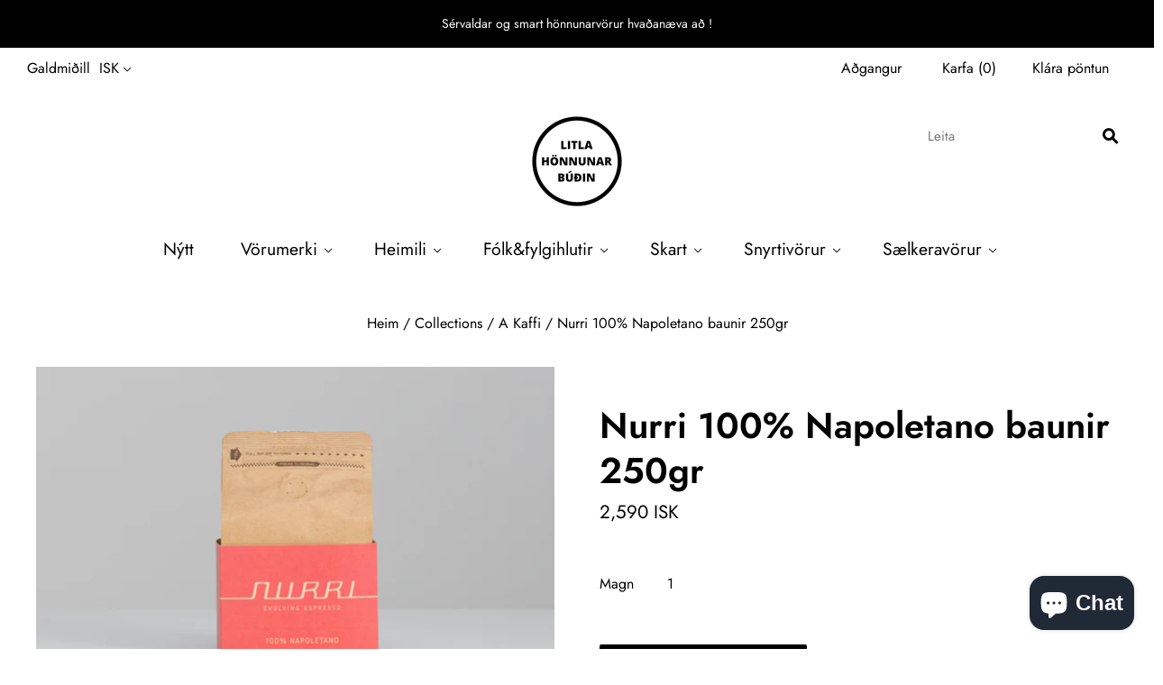

--- FILE ---
content_type: text/html; charset=utf-8
request_url: https://litlahonnunarbudin.is/collections/a-kaffi-1/products/nurri-100-napoletano-baunir-250gr
body_size: 17681
content:
<!doctype html>
<html
  class="
    no-js
    loading
  "
>
<head>

  <meta charset="utf-8">
  <meta http-equiv="X-UA-Compatible" content="IE=edge,chrome=1">

  <title>
    Nurri 100% Napoletano baunir 250gr

    

    

    
      &#8211; Litla Hönnunar Búðin
    
  </title>

  
    <meta name="description" content="Ég er kaffi með sterkan karakter. Ég ber með mér keim af ristuðu brauði, súkkulaði og er með þykkt rjómakennt lag sem verndar ilminn. Ég veld þér ekki einu sinni vonbrigðum með mjólk." />
  

  
    <link rel="shortcut icon" href="//litlahonnunarbudin.is/cdn/shop/files/400X400px_Nytt_merki_2021_instagram_fb_32x32.png?v=1622137496" type="image/png" />
  

  
    <link rel="canonical" href="https://litlahonnunarbudin.is/products/nurri-100-napoletano-baunir-250gr" />
  
  <meta name="viewport" content="width=device-width,initial-scale=1" />

  <script>window.performance && window.performance.mark && window.performance.mark('shopify.content_for_header.start');</script><meta name="facebook-domain-verification" content="dhnpuxqbmmevk3r01lksm8bh6tt0fh">
<meta name="facebook-domain-verification" content="gzytd39m4dcb6cr3gv7o62kp6rfrhv">
<meta id="shopify-digital-wallet" name="shopify-digital-wallet" content="/10989642/digital_wallets/dialog">
<link rel="alternate" type="application/json+oembed" href="https://litlahonnunarbudin.is/products/nurri-100-napoletano-baunir-250gr.oembed">
<script async="async" src="/checkouts/internal/preloads.js?locale=en-IS"></script>
<script id="shopify-features" type="application/json">{"accessToken":"e005744e02ff66e4ef0693fa6af719bd","betas":["rich-media-storefront-analytics"],"domain":"litlahonnunarbudin.is","predictiveSearch":true,"shopId":10989642,"locale":"en"}</script>
<script>var Shopify = Shopify || {};
Shopify.shop = "litla-honnunar-budin.myshopify.com";
Shopify.locale = "en";
Shopify.currency = {"active":"ISK","rate":"1.0"};
Shopify.country = "IS";
Shopify.theme = {"name":"Grid","id":78670823497,"schema_name":"Grid","schema_version":"4.5.1","theme_store_id":718,"role":"main"};
Shopify.theme.handle = "null";
Shopify.theme.style = {"id":null,"handle":null};
Shopify.cdnHost = "litlahonnunarbudin.is/cdn";
Shopify.routes = Shopify.routes || {};
Shopify.routes.root = "/";</script>
<script type="module">!function(o){(o.Shopify=o.Shopify||{}).modules=!0}(window);</script>
<script>!function(o){function n(){var o=[];function n(){o.push(Array.prototype.slice.apply(arguments))}return n.q=o,n}var t=o.Shopify=o.Shopify||{};t.loadFeatures=n(),t.autoloadFeatures=n()}(window);</script>
<script id="shop-js-analytics" type="application/json">{"pageType":"product"}</script>
<script defer="defer" async type="module" src="//litlahonnunarbudin.is/cdn/shopifycloud/shop-js/modules/v2/client.init-shop-cart-sync_BApSsMSl.en.esm.js"></script>
<script defer="defer" async type="module" src="//litlahonnunarbudin.is/cdn/shopifycloud/shop-js/modules/v2/chunk.common_CBoos6YZ.esm.js"></script>
<script type="module">
  await import("//litlahonnunarbudin.is/cdn/shopifycloud/shop-js/modules/v2/client.init-shop-cart-sync_BApSsMSl.en.esm.js");
await import("//litlahonnunarbudin.is/cdn/shopifycloud/shop-js/modules/v2/chunk.common_CBoos6YZ.esm.js");

  window.Shopify.SignInWithShop?.initShopCartSync?.({"fedCMEnabled":true,"windoidEnabled":true});

</script>
<script>(function() {
  var isLoaded = false;
  function asyncLoad() {
    if (isLoaded) return;
    isLoaded = true;
    var urls = ["https:\/\/chimpstatic.com\/mcjs-connected\/js\/users\/2e01888b82f729ccecac6b829\/5a457a722a9144f37e59f74f3.js?shop=litla-honnunar-budin.myshopify.com"];
    for (var i = 0; i < urls.length; i++) {
      var s = document.createElement('script');
      s.type = 'text/javascript';
      s.async = true;
      s.src = urls[i];
      var x = document.getElementsByTagName('script')[0];
      x.parentNode.insertBefore(s, x);
    }
  };
  if(window.attachEvent) {
    window.attachEvent('onload', asyncLoad);
  } else {
    window.addEventListener('load', asyncLoad, false);
  }
})();</script>
<script id="__st">var __st={"a":10989642,"offset":-43200,"reqid":"f0e2d555-5f5f-4d31-8790-f554eb7b0d88-1768933403","pageurl":"litlahonnunarbudin.is\/collections\/a-kaffi-1\/products\/nurri-100-napoletano-baunir-250gr","u":"37a3c4d55bd4","p":"product","rtyp":"product","rid":8156290384183};</script>
<script>window.ShopifyPaypalV4VisibilityTracking = true;</script>
<script id="captcha-bootstrap">!function(){'use strict';const t='contact',e='account',n='new_comment',o=[[t,t],['blogs',n],['comments',n],[t,'customer']],c=[[e,'customer_login'],[e,'guest_login'],[e,'recover_customer_password'],[e,'create_customer']],r=t=>t.map((([t,e])=>`form[action*='/${t}']:not([data-nocaptcha='true']) input[name='form_type'][value='${e}']`)).join(','),a=t=>()=>t?[...document.querySelectorAll(t)].map((t=>t.form)):[];function s(){const t=[...o],e=r(t);return a(e)}const i='password',u='form_key',d=['recaptcha-v3-token','g-recaptcha-response','h-captcha-response',i],f=()=>{try{return window.sessionStorage}catch{return}},m='__shopify_v',_=t=>t.elements[u];function p(t,e,n=!1){try{const o=window.sessionStorage,c=JSON.parse(o.getItem(e)),{data:r}=function(t){const{data:e,action:n}=t;return t[m]||n?{data:e,action:n}:{data:t,action:n}}(c);for(const[e,n]of Object.entries(r))t.elements[e]&&(t.elements[e].value=n);n&&o.removeItem(e)}catch(o){console.error('form repopulation failed',{error:o})}}const l='form_type',E='cptcha';function T(t){t.dataset[E]=!0}const w=window,h=w.document,L='Shopify',v='ce_forms',y='captcha';let A=!1;((t,e)=>{const n=(g='f06e6c50-85a8-45c8-87d0-21a2b65856fe',I='https://cdn.shopify.com/shopifycloud/storefront-forms-hcaptcha/ce_storefront_forms_captcha_hcaptcha.v1.5.2.iife.js',D={infoText:'Protected by hCaptcha',privacyText:'Privacy',termsText:'Terms'},(t,e,n)=>{const o=w[L][v],c=o.bindForm;if(c)return c(t,g,e,D).then(n);var r;o.q.push([[t,g,e,D],n]),r=I,A||(h.body.append(Object.assign(h.createElement('script'),{id:'captcha-provider',async:!0,src:r})),A=!0)});var g,I,D;w[L]=w[L]||{},w[L][v]=w[L][v]||{},w[L][v].q=[],w[L][y]=w[L][y]||{},w[L][y].protect=function(t,e){n(t,void 0,e),T(t)},Object.freeze(w[L][y]),function(t,e,n,w,h,L){const[v,y,A,g]=function(t,e,n){const i=e?o:[],u=t?c:[],d=[...i,...u],f=r(d),m=r(i),_=r(d.filter((([t,e])=>n.includes(e))));return[a(f),a(m),a(_),s()]}(w,h,L),I=t=>{const e=t.target;return e instanceof HTMLFormElement?e:e&&e.form},D=t=>v().includes(t);t.addEventListener('submit',(t=>{const e=I(t);if(!e)return;const n=D(e)&&!e.dataset.hcaptchaBound&&!e.dataset.recaptchaBound,o=_(e),c=g().includes(e)&&(!o||!o.value);(n||c)&&t.preventDefault(),c&&!n&&(function(t){try{if(!f())return;!function(t){const e=f();if(!e)return;const n=_(t);if(!n)return;const o=n.value;o&&e.removeItem(o)}(t);const e=Array.from(Array(32),(()=>Math.random().toString(36)[2])).join('');!function(t,e){_(t)||t.append(Object.assign(document.createElement('input'),{type:'hidden',name:u})),t.elements[u].value=e}(t,e),function(t,e){const n=f();if(!n)return;const o=[...t.querySelectorAll(`input[type='${i}']`)].map((({name:t})=>t)),c=[...d,...o],r={};for(const[a,s]of new FormData(t).entries())c.includes(a)||(r[a]=s);n.setItem(e,JSON.stringify({[m]:1,action:t.action,data:r}))}(t,e)}catch(e){console.error('failed to persist form',e)}}(e),e.submit())}));const S=(t,e)=>{t&&!t.dataset[E]&&(n(t,e.some((e=>e===t))),T(t))};for(const o of['focusin','change'])t.addEventListener(o,(t=>{const e=I(t);D(e)&&S(e,y())}));const B=e.get('form_key'),M=e.get(l),P=B&&M;t.addEventListener('DOMContentLoaded',(()=>{const t=y();if(P)for(const e of t)e.elements[l].value===M&&p(e,B);[...new Set([...A(),...v().filter((t=>'true'===t.dataset.shopifyCaptcha))])].forEach((e=>S(e,t)))}))}(h,new URLSearchParams(w.location.search),n,t,e,['guest_login'])})(!0,!0)}();</script>
<script integrity="sha256-4kQ18oKyAcykRKYeNunJcIwy7WH5gtpwJnB7kiuLZ1E=" data-source-attribution="shopify.loadfeatures" defer="defer" src="//litlahonnunarbudin.is/cdn/shopifycloud/storefront/assets/storefront/load_feature-a0a9edcb.js" crossorigin="anonymous"></script>
<script data-source-attribution="shopify.dynamic_checkout.dynamic.init">var Shopify=Shopify||{};Shopify.PaymentButton=Shopify.PaymentButton||{isStorefrontPortableWallets:!0,init:function(){window.Shopify.PaymentButton.init=function(){};var t=document.createElement("script");t.src="https://litlahonnunarbudin.is/cdn/shopifycloud/portable-wallets/latest/portable-wallets.en.js",t.type="module",document.head.appendChild(t)}};
</script>
<script data-source-attribution="shopify.dynamic_checkout.buyer_consent">
  function portableWalletsHideBuyerConsent(e){var t=document.getElementById("shopify-buyer-consent"),n=document.getElementById("shopify-subscription-policy-button");t&&n&&(t.classList.add("hidden"),t.setAttribute("aria-hidden","true"),n.removeEventListener("click",e))}function portableWalletsShowBuyerConsent(e){var t=document.getElementById("shopify-buyer-consent"),n=document.getElementById("shopify-subscription-policy-button");t&&n&&(t.classList.remove("hidden"),t.removeAttribute("aria-hidden"),n.addEventListener("click",e))}window.Shopify?.PaymentButton&&(window.Shopify.PaymentButton.hideBuyerConsent=portableWalletsHideBuyerConsent,window.Shopify.PaymentButton.showBuyerConsent=portableWalletsShowBuyerConsent);
</script>
<script data-source-attribution="shopify.dynamic_checkout.cart.bootstrap">document.addEventListener("DOMContentLoaded",(function(){function t(){return document.querySelector("shopify-accelerated-checkout-cart, shopify-accelerated-checkout")}if(t())Shopify.PaymentButton.init();else{new MutationObserver((function(e,n){t()&&(Shopify.PaymentButton.init(),n.disconnect())})).observe(document.body,{childList:!0,subtree:!0})}}));
</script>

<script>window.performance && window.performance.mark && window.performance.mark('shopify.content_for_header.end');</script>

  
  















<meta property="og:site_name" content="Litla Hönnunar Búðin">
<meta property="og:url" content="https://litlahonnunarbudin.is/products/nurri-100-napoletano-baunir-250gr">
<meta property="og:title" content="Nurri 100% Napoletano baunir 250gr">
<meta property="og:type" content="website">
<meta property="og:description" content="Ég er kaffi með sterkan karakter. Ég ber með mér keim af ristuðu brauði, súkkulaði og er með þykkt rjómakennt lag sem verndar ilminn. Ég veld þér ekki einu sinni vonbrigðum með mjólk.">




    
    
    

    
    
    <meta
      property="og:image"
      content="https://litlahonnunarbudin.is/cdn/shop/products/100_N_6de1f6ae-b9b1-49d0-9aa1-b764990e260c_1200x800.jpg?v=1677349244"
    />
    <meta
      property="og:image:secure_url"
      content="https://litlahonnunarbudin.is/cdn/shop/products/100_N_6de1f6ae-b9b1-49d0-9aa1-b764990e260c_1200x800.jpg?v=1677349244"
    />
    <meta property="og:image:width" content="1200" />
    <meta property="og:image:height" content="800" />
    
    
    <meta property="og:image:alt" content="Nurri 100% Napoletano baunir 250gr" />
  
















<meta name="twitter:title" content="Nurri 100% Napoletano baunir 250gr">
<meta name="twitter:description" content="Ég er kaffi með sterkan karakter. Ég ber með mér keim af ristuðu brauði, súkkulaði og er með þykkt rjómakennt lag sem verndar ilminn. Ég veld þér ekki einu sinni vonbrigðum með mjólk.">


    
    
    
      
      
      <meta name="twitter:card" content="summary_large_image">
    
    
    <meta
      property="twitter:image"
      content="https://litlahonnunarbudin.is/cdn/shop/products/100_N_6de1f6ae-b9b1-49d0-9aa1-b764990e260c_1200x600_crop_center.jpg?v=1677349244"
    />
    <meta property="twitter:image:width" content="1200" />
    <meta property="twitter:image:height" content="600" />
    
    
    <meta property="twitter:image:alt" content="Nurri 100% Napoletano baunir 250gr" />
  



  <!-- Theme CSS -->
  <link href="//litlahonnunarbudin.is/cdn/shop/t/10/assets/theme.scss.css?v=96061827954118066611759259316" rel="stylesheet" type="text/css" media="all" />

  

  <!-- Third Party JS Libraries -->
  <script src="//litlahonnunarbudin.is/cdn/shop/t/10/assets/modernizr-2.8.2.min.js?v=38612161053245547031573923973" type="text/javascript"></script>

  <!-- Theme object -->
  <script>
  var Theme = {};
  Theme.version = "4.5.1";

  Theme.currency = 'ISK';
  Theme.defaultCurrency = 'ISK';
  Theme.moneyFormat = "{{amount_no_decimals}} kr";
  Theme.moneyFormatCurrency = "{{amount_no_decimals}} ISK";

  Theme.pleaseSelectText = "Vinsamlega veldu";

  Theme.addToCartSuccess = "**product** hefur verið bætt í körfuna þína **cart_link**. Þér er frjálst að **continue_link** eða **checkout_link**.";

  

  Theme.shippingCalculator = true;
  Theme.shippingButton = "Reikna sendingarkostnað";
  Theme.shippingDisabled = "Úrvinnsla...";

  

  Theme.shippingCalcErrorMessage = "Villa: Póstnúmer **error_message**";
  Theme.shippingCalcMultiRates = "Það eru **number_of_rates** sendingargjöld í boði **address**, frá **rate**.";
  Theme.shippingCalcOneRate = "Það er ekkert sendingargjald í boði fyrir **address**.";
  Theme.shippingCalcNoRates = "Við sendum ekki á þennan áfangastað";
  Theme.shippingCalcRateValues = "**rate_title** á **rate**";

  
    Theme.enable_currency_converter = true;
    Theme.currency_display_format = 'money_with_currency_format';
    /*
      Override the default Theme.moneyFormat for recalculating
      prices on the product and cart templates.
    */
    Theme.moneyFormat = "{{amount_no_decimals}} ISK";
  
</script>


  <script>
    window.products = {};
  </script>

<script src="https://cdn.shopify.com/extensions/e4b3a77b-20c9-4161-b1bb-deb87046128d/inbox-1253/assets/inbox-chat-loader.js" type="text/javascript" defer="defer"></script>
<link href="https://monorail-edge.shopifysvc.com" rel="dns-prefetch">
<script>(function(){if ("sendBeacon" in navigator && "performance" in window) {try {var session_token_from_headers = performance.getEntriesByType('navigation')[0].serverTiming.find(x => x.name == '_s').description;} catch {var session_token_from_headers = undefined;}var session_cookie_matches = document.cookie.match(/_shopify_s=([^;]*)/);var session_token_from_cookie = session_cookie_matches && session_cookie_matches.length === 2 ? session_cookie_matches[1] : "";var session_token = session_token_from_headers || session_token_from_cookie || "";function handle_abandonment_event(e) {var entries = performance.getEntries().filter(function(entry) {return /monorail-edge.shopifysvc.com/.test(entry.name);});if (!window.abandonment_tracked && entries.length === 0) {window.abandonment_tracked = true;var currentMs = Date.now();var navigation_start = performance.timing.navigationStart;var payload = {shop_id: 10989642,url: window.location.href,navigation_start,duration: currentMs - navigation_start,session_token,page_type: "product"};window.navigator.sendBeacon("https://monorail-edge.shopifysvc.com/v1/produce", JSON.stringify({schema_id: "online_store_buyer_site_abandonment/1.1",payload: payload,metadata: {event_created_at_ms: currentMs,event_sent_at_ms: currentMs}}));}}window.addEventListener('pagehide', handle_abandonment_event);}}());</script>
<script id="web-pixels-manager-setup">(function e(e,d,r,n,o){if(void 0===o&&(o={}),!Boolean(null===(a=null===(i=window.Shopify)||void 0===i?void 0:i.analytics)||void 0===a?void 0:a.replayQueue)){var i,a;window.Shopify=window.Shopify||{};var t=window.Shopify;t.analytics=t.analytics||{};var s=t.analytics;s.replayQueue=[],s.publish=function(e,d,r){return s.replayQueue.push([e,d,r]),!0};try{self.performance.mark("wpm:start")}catch(e){}var l=function(){var e={modern:/Edge?\/(1{2}[4-9]|1[2-9]\d|[2-9]\d{2}|\d{4,})\.\d+(\.\d+|)|Firefox\/(1{2}[4-9]|1[2-9]\d|[2-9]\d{2}|\d{4,})\.\d+(\.\d+|)|Chrom(ium|e)\/(9{2}|\d{3,})\.\d+(\.\d+|)|(Maci|X1{2}).+ Version\/(15\.\d+|(1[6-9]|[2-9]\d|\d{3,})\.\d+)([,.]\d+|)( \(\w+\)|)( Mobile\/\w+|) Safari\/|Chrome.+OPR\/(9{2}|\d{3,})\.\d+\.\d+|(CPU[ +]OS|iPhone[ +]OS|CPU[ +]iPhone|CPU IPhone OS|CPU iPad OS)[ +]+(15[._]\d+|(1[6-9]|[2-9]\d|\d{3,})[._]\d+)([._]\d+|)|Android:?[ /-](13[3-9]|1[4-9]\d|[2-9]\d{2}|\d{4,})(\.\d+|)(\.\d+|)|Android.+Firefox\/(13[5-9]|1[4-9]\d|[2-9]\d{2}|\d{4,})\.\d+(\.\d+|)|Android.+Chrom(ium|e)\/(13[3-9]|1[4-9]\d|[2-9]\d{2}|\d{4,})\.\d+(\.\d+|)|SamsungBrowser\/([2-9]\d|\d{3,})\.\d+/,legacy:/Edge?\/(1[6-9]|[2-9]\d|\d{3,})\.\d+(\.\d+|)|Firefox\/(5[4-9]|[6-9]\d|\d{3,})\.\d+(\.\d+|)|Chrom(ium|e)\/(5[1-9]|[6-9]\d|\d{3,})\.\d+(\.\d+|)([\d.]+$|.*Safari\/(?![\d.]+ Edge\/[\d.]+$))|(Maci|X1{2}).+ Version\/(10\.\d+|(1[1-9]|[2-9]\d|\d{3,})\.\d+)([,.]\d+|)( \(\w+\)|)( Mobile\/\w+|) Safari\/|Chrome.+OPR\/(3[89]|[4-9]\d|\d{3,})\.\d+\.\d+|(CPU[ +]OS|iPhone[ +]OS|CPU[ +]iPhone|CPU IPhone OS|CPU iPad OS)[ +]+(10[._]\d+|(1[1-9]|[2-9]\d|\d{3,})[._]\d+)([._]\d+|)|Android:?[ /-](13[3-9]|1[4-9]\d|[2-9]\d{2}|\d{4,})(\.\d+|)(\.\d+|)|Mobile Safari.+OPR\/([89]\d|\d{3,})\.\d+\.\d+|Android.+Firefox\/(13[5-9]|1[4-9]\d|[2-9]\d{2}|\d{4,})\.\d+(\.\d+|)|Android.+Chrom(ium|e)\/(13[3-9]|1[4-9]\d|[2-9]\d{2}|\d{4,})\.\d+(\.\d+|)|Android.+(UC? ?Browser|UCWEB|U3)[ /]?(15\.([5-9]|\d{2,})|(1[6-9]|[2-9]\d|\d{3,})\.\d+)\.\d+|SamsungBrowser\/(5\.\d+|([6-9]|\d{2,})\.\d+)|Android.+MQ{2}Browser\/(14(\.(9|\d{2,})|)|(1[5-9]|[2-9]\d|\d{3,})(\.\d+|))(\.\d+|)|K[Aa][Ii]OS\/(3\.\d+|([4-9]|\d{2,})\.\d+)(\.\d+|)/},d=e.modern,r=e.legacy,n=navigator.userAgent;return n.match(d)?"modern":n.match(r)?"legacy":"unknown"}(),u="modern"===l?"modern":"legacy",c=(null!=n?n:{modern:"",legacy:""})[u],f=function(e){return[e.baseUrl,"/wpm","/b",e.hashVersion,"modern"===e.buildTarget?"m":"l",".js"].join("")}({baseUrl:d,hashVersion:r,buildTarget:u}),m=function(e){var d=e.version,r=e.bundleTarget,n=e.surface,o=e.pageUrl,i=e.monorailEndpoint;return{emit:function(e){var a=e.status,t=e.errorMsg,s=(new Date).getTime(),l=JSON.stringify({metadata:{event_sent_at_ms:s},events:[{schema_id:"web_pixels_manager_load/3.1",payload:{version:d,bundle_target:r,page_url:o,status:a,surface:n,error_msg:t},metadata:{event_created_at_ms:s}}]});if(!i)return console&&console.warn&&console.warn("[Web Pixels Manager] No Monorail endpoint provided, skipping logging."),!1;try{return self.navigator.sendBeacon.bind(self.navigator)(i,l)}catch(e){}var u=new XMLHttpRequest;try{return u.open("POST",i,!0),u.setRequestHeader("Content-Type","text/plain"),u.send(l),!0}catch(e){return console&&console.warn&&console.warn("[Web Pixels Manager] Got an unhandled error while logging to Monorail."),!1}}}}({version:r,bundleTarget:l,surface:e.surface,pageUrl:self.location.href,monorailEndpoint:e.monorailEndpoint});try{o.browserTarget=l,function(e){var d=e.src,r=e.async,n=void 0===r||r,o=e.onload,i=e.onerror,a=e.sri,t=e.scriptDataAttributes,s=void 0===t?{}:t,l=document.createElement("script"),u=document.querySelector("head"),c=document.querySelector("body");if(l.async=n,l.src=d,a&&(l.integrity=a,l.crossOrigin="anonymous"),s)for(var f in s)if(Object.prototype.hasOwnProperty.call(s,f))try{l.dataset[f]=s[f]}catch(e){}if(o&&l.addEventListener("load",o),i&&l.addEventListener("error",i),u)u.appendChild(l);else{if(!c)throw new Error("Did not find a head or body element to append the script");c.appendChild(l)}}({src:f,async:!0,onload:function(){if(!function(){var e,d;return Boolean(null===(d=null===(e=window.Shopify)||void 0===e?void 0:e.analytics)||void 0===d?void 0:d.initialized)}()){var d=window.webPixelsManager.init(e)||void 0;if(d){var r=window.Shopify.analytics;r.replayQueue.forEach((function(e){var r=e[0],n=e[1],o=e[2];d.publishCustomEvent(r,n,o)})),r.replayQueue=[],r.publish=d.publishCustomEvent,r.visitor=d.visitor,r.initialized=!0}}},onerror:function(){return m.emit({status:"failed",errorMsg:"".concat(f," has failed to load")})},sri:function(e){var d=/^sha384-[A-Za-z0-9+/=]+$/;return"string"==typeof e&&d.test(e)}(c)?c:"",scriptDataAttributes:o}),m.emit({status:"loading"})}catch(e){m.emit({status:"failed",errorMsg:(null==e?void 0:e.message)||"Unknown error"})}}})({shopId: 10989642,storefrontBaseUrl: "https://litlahonnunarbudin.is",extensionsBaseUrl: "https://extensions.shopifycdn.com/cdn/shopifycloud/web-pixels-manager",monorailEndpoint: "https://monorail-edge.shopifysvc.com/unstable/produce_batch",surface: "storefront-renderer",enabledBetaFlags: ["2dca8a86"],webPixelsConfigList: [{"id":"2023358775","configuration":"{\"pixel_id\":\"1861234364471750\",\"pixel_type\":\"facebook_pixel\"}","eventPayloadVersion":"v1","runtimeContext":"OPEN","scriptVersion":"ca16bc87fe92b6042fbaa3acc2fbdaa6","type":"APP","apiClientId":2329312,"privacyPurposes":["ANALYTICS","MARKETING","SALE_OF_DATA"],"dataSharingAdjustments":{"protectedCustomerApprovalScopes":["read_customer_address","read_customer_email","read_customer_name","read_customer_personal_data","read_customer_phone"]}},{"id":"145195319","eventPayloadVersion":"v1","runtimeContext":"LAX","scriptVersion":"1","type":"CUSTOM","privacyPurposes":["MARKETING"],"name":"Meta pixel (migrated)"},{"id":"158925111","eventPayloadVersion":"v1","runtimeContext":"LAX","scriptVersion":"1","type":"CUSTOM","privacyPurposes":["ANALYTICS"],"name":"Google Analytics tag (migrated)"},{"id":"shopify-app-pixel","configuration":"{}","eventPayloadVersion":"v1","runtimeContext":"STRICT","scriptVersion":"0450","apiClientId":"shopify-pixel","type":"APP","privacyPurposes":["ANALYTICS","MARKETING"]},{"id":"shopify-custom-pixel","eventPayloadVersion":"v1","runtimeContext":"LAX","scriptVersion":"0450","apiClientId":"shopify-pixel","type":"CUSTOM","privacyPurposes":["ANALYTICS","MARKETING"]}],isMerchantRequest: false,initData: {"shop":{"name":"Litla Hönnunar Búðin","paymentSettings":{"currencyCode":"ISK"},"myshopifyDomain":"litla-honnunar-budin.myshopify.com","countryCode":"IS","storefrontUrl":"https:\/\/litlahonnunarbudin.is"},"customer":null,"cart":null,"checkout":null,"productVariants":[{"price":{"amount":2590.0,"currencyCode":"ISK"},"product":{"title":"Nurri 100% Napoletano baunir 250gr","vendor":"Nurri","id":"8156290384183","untranslatedTitle":"Nurri 100% Napoletano baunir 250gr","url":"\/products\/nurri-100-napoletano-baunir-250gr","type":""},"id":"44686143684919","image":{"src":"\/\/litlahonnunarbudin.is\/cdn\/shop\/products\/100_N_6de1f6ae-b9b1-49d0-9aa1-b764990e260c.jpg?v=1677349244"},"sku":"","title":"Default Title","untranslatedTitle":"Default Title"}],"purchasingCompany":null},},"https://litlahonnunarbudin.is/cdn","fcfee988w5aeb613cpc8e4bc33m6693e112",{"modern":"","legacy":""},{"shopId":"10989642","storefrontBaseUrl":"https:\/\/litlahonnunarbudin.is","extensionBaseUrl":"https:\/\/extensions.shopifycdn.com\/cdn\/shopifycloud\/web-pixels-manager","surface":"storefront-renderer","enabledBetaFlags":"[\"2dca8a86\"]","isMerchantRequest":"false","hashVersion":"fcfee988w5aeb613cpc8e4bc33m6693e112","publish":"custom","events":"[[\"page_viewed\",{}],[\"product_viewed\",{\"productVariant\":{\"price\":{\"amount\":2590.0,\"currencyCode\":\"ISK\"},\"product\":{\"title\":\"Nurri 100% Napoletano baunir 250gr\",\"vendor\":\"Nurri\",\"id\":\"8156290384183\",\"untranslatedTitle\":\"Nurri 100% Napoletano baunir 250gr\",\"url\":\"\/products\/nurri-100-napoletano-baunir-250gr\",\"type\":\"\"},\"id\":\"44686143684919\",\"image\":{\"src\":\"\/\/litlahonnunarbudin.is\/cdn\/shop\/products\/100_N_6de1f6ae-b9b1-49d0-9aa1-b764990e260c.jpg?v=1677349244\"},\"sku\":\"\",\"title\":\"Default Title\",\"untranslatedTitle\":\"Default Title\"}}]]"});</script><script>
  window.ShopifyAnalytics = window.ShopifyAnalytics || {};
  window.ShopifyAnalytics.meta = window.ShopifyAnalytics.meta || {};
  window.ShopifyAnalytics.meta.currency = 'ISK';
  var meta = {"product":{"id":8156290384183,"gid":"gid:\/\/shopify\/Product\/8156290384183","vendor":"Nurri","type":"","handle":"nurri-100-napoletano-baunir-250gr","variants":[{"id":44686143684919,"price":259000,"name":"Nurri 100% Napoletano baunir 250gr","public_title":null,"sku":""}],"remote":false},"page":{"pageType":"product","resourceType":"product","resourceId":8156290384183,"requestId":"f0e2d555-5f5f-4d31-8790-f554eb7b0d88-1768933403"}};
  for (var attr in meta) {
    window.ShopifyAnalytics.meta[attr] = meta[attr];
  }
</script>
<script class="analytics">
  (function () {
    var customDocumentWrite = function(content) {
      var jquery = null;

      if (window.jQuery) {
        jquery = window.jQuery;
      } else if (window.Checkout && window.Checkout.$) {
        jquery = window.Checkout.$;
      }

      if (jquery) {
        jquery('body').append(content);
      }
    };

    var hasLoggedConversion = function(token) {
      if (token) {
        return document.cookie.indexOf('loggedConversion=' + token) !== -1;
      }
      return false;
    }

    var setCookieIfConversion = function(token) {
      if (token) {
        var twoMonthsFromNow = new Date(Date.now());
        twoMonthsFromNow.setMonth(twoMonthsFromNow.getMonth() + 2);

        document.cookie = 'loggedConversion=' + token + '; expires=' + twoMonthsFromNow;
      }
    }

    var trekkie = window.ShopifyAnalytics.lib = window.trekkie = window.trekkie || [];
    if (trekkie.integrations) {
      return;
    }
    trekkie.methods = [
      'identify',
      'page',
      'ready',
      'track',
      'trackForm',
      'trackLink'
    ];
    trekkie.factory = function(method) {
      return function() {
        var args = Array.prototype.slice.call(arguments);
        args.unshift(method);
        trekkie.push(args);
        return trekkie;
      };
    };
    for (var i = 0; i < trekkie.methods.length; i++) {
      var key = trekkie.methods[i];
      trekkie[key] = trekkie.factory(key);
    }
    trekkie.load = function(config) {
      trekkie.config = config || {};
      trekkie.config.initialDocumentCookie = document.cookie;
      var first = document.getElementsByTagName('script')[0];
      var script = document.createElement('script');
      script.type = 'text/javascript';
      script.onerror = function(e) {
        var scriptFallback = document.createElement('script');
        scriptFallback.type = 'text/javascript';
        scriptFallback.onerror = function(error) {
                var Monorail = {
      produce: function produce(monorailDomain, schemaId, payload) {
        var currentMs = new Date().getTime();
        var event = {
          schema_id: schemaId,
          payload: payload,
          metadata: {
            event_created_at_ms: currentMs,
            event_sent_at_ms: currentMs
          }
        };
        return Monorail.sendRequest("https://" + monorailDomain + "/v1/produce", JSON.stringify(event));
      },
      sendRequest: function sendRequest(endpointUrl, payload) {
        // Try the sendBeacon API
        if (window && window.navigator && typeof window.navigator.sendBeacon === 'function' && typeof window.Blob === 'function' && !Monorail.isIos12()) {
          var blobData = new window.Blob([payload], {
            type: 'text/plain'
          });

          if (window.navigator.sendBeacon(endpointUrl, blobData)) {
            return true;
          } // sendBeacon was not successful

        } // XHR beacon

        var xhr = new XMLHttpRequest();

        try {
          xhr.open('POST', endpointUrl);
          xhr.setRequestHeader('Content-Type', 'text/plain');
          xhr.send(payload);
        } catch (e) {
          console.log(e);
        }

        return false;
      },
      isIos12: function isIos12() {
        return window.navigator.userAgent.lastIndexOf('iPhone; CPU iPhone OS 12_') !== -1 || window.navigator.userAgent.lastIndexOf('iPad; CPU OS 12_') !== -1;
      }
    };
    Monorail.produce('monorail-edge.shopifysvc.com',
      'trekkie_storefront_load_errors/1.1',
      {shop_id: 10989642,
      theme_id: 78670823497,
      app_name: "storefront",
      context_url: window.location.href,
      source_url: "//litlahonnunarbudin.is/cdn/s/trekkie.storefront.cd680fe47e6c39ca5d5df5f0a32d569bc48c0f27.min.js"});

        };
        scriptFallback.async = true;
        scriptFallback.src = '//litlahonnunarbudin.is/cdn/s/trekkie.storefront.cd680fe47e6c39ca5d5df5f0a32d569bc48c0f27.min.js';
        first.parentNode.insertBefore(scriptFallback, first);
      };
      script.async = true;
      script.src = '//litlahonnunarbudin.is/cdn/s/trekkie.storefront.cd680fe47e6c39ca5d5df5f0a32d569bc48c0f27.min.js';
      first.parentNode.insertBefore(script, first);
    };
    trekkie.load(
      {"Trekkie":{"appName":"storefront","development":false,"defaultAttributes":{"shopId":10989642,"isMerchantRequest":null,"themeId":78670823497,"themeCityHash":"17572415564227217901","contentLanguage":"en","currency":"ISK","eventMetadataId":"96cee49a-5d88-4769-b6bb-7ad7007a1332"},"isServerSideCookieWritingEnabled":true,"monorailRegion":"shop_domain","enabledBetaFlags":["65f19447"]},"Session Attribution":{},"S2S":{"facebookCapiEnabled":true,"source":"trekkie-storefront-renderer","apiClientId":580111}}
    );

    var loaded = false;
    trekkie.ready(function() {
      if (loaded) return;
      loaded = true;

      window.ShopifyAnalytics.lib = window.trekkie;

      var originalDocumentWrite = document.write;
      document.write = customDocumentWrite;
      try { window.ShopifyAnalytics.merchantGoogleAnalytics.call(this); } catch(error) {};
      document.write = originalDocumentWrite;

      window.ShopifyAnalytics.lib.page(null,{"pageType":"product","resourceType":"product","resourceId":8156290384183,"requestId":"f0e2d555-5f5f-4d31-8790-f554eb7b0d88-1768933403","shopifyEmitted":true});

      var match = window.location.pathname.match(/checkouts\/(.+)\/(thank_you|post_purchase)/)
      var token = match? match[1]: undefined;
      if (!hasLoggedConversion(token)) {
        setCookieIfConversion(token);
        window.ShopifyAnalytics.lib.track("Viewed Product",{"currency":"ISK","variantId":44686143684919,"productId":8156290384183,"productGid":"gid:\/\/shopify\/Product\/8156290384183","name":"Nurri 100% Napoletano baunir 250gr","price":"2590","sku":"","brand":"Nurri","variant":null,"category":"","nonInteraction":true,"remote":false},undefined,undefined,{"shopifyEmitted":true});
      window.ShopifyAnalytics.lib.track("monorail:\/\/trekkie_storefront_viewed_product\/1.1",{"currency":"ISK","variantId":44686143684919,"productId":8156290384183,"productGid":"gid:\/\/shopify\/Product\/8156290384183","name":"Nurri 100% Napoletano baunir 250gr","price":"2590","sku":"","brand":"Nurri","variant":null,"category":"","nonInteraction":true,"remote":false,"referer":"https:\/\/litlahonnunarbudin.is\/collections\/a-kaffi-1\/products\/nurri-100-napoletano-baunir-250gr"});
      }
    });


        var eventsListenerScript = document.createElement('script');
        eventsListenerScript.async = true;
        eventsListenerScript.src = "//litlahonnunarbudin.is/cdn/shopifycloud/storefront/assets/shop_events_listener-3da45d37.js";
        document.getElementsByTagName('head')[0].appendChild(eventsListenerScript);

})();</script>
  <script>
  if (!window.ga || (window.ga && typeof window.ga !== 'function')) {
    window.ga = function ga() {
      (window.ga.q = window.ga.q || []).push(arguments);
      if (window.Shopify && window.Shopify.analytics && typeof window.Shopify.analytics.publish === 'function') {
        window.Shopify.analytics.publish("ga_stub_called", {}, {sendTo: "google_osp_migration"});
      }
      console.error("Shopify's Google Analytics stub called with:", Array.from(arguments), "\nSee https://help.shopify.com/manual/promoting-marketing/pixels/pixel-migration#google for more information.");
    };
    if (window.Shopify && window.Shopify.analytics && typeof window.Shopify.analytics.publish === 'function') {
      window.Shopify.analytics.publish("ga_stub_initialized", {}, {sendTo: "google_osp_migration"});
    }
  }
</script>
<script
  defer
  src="https://litlahonnunarbudin.is/cdn/shopifycloud/perf-kit/shopify-perf-kit-3.0.4.min.js"
  data-application="storefront-renderer"
  data-shop-id="10989642"
  data-render-region="gcp-us-central1"
  data-page-type="product"
  data-theme-instance-id="78670823497"
  data-theme-name="Grid"
  data-theme-version="4.5.1"
  data-monorail-region="shop_domain"
  data-resource-timing-sampling-rate="10"
  data-shs="true"
  data-shs-beacon="true"
  data-shs-export-with-fetch="true"
  data-shs-logs-sample-rate="1"
  data-shs-beacon-endpoint="https://litlahonnunarbudin.is/api/collect"
></script>
</head>

<body
  class="
    template-product
    
  "
>
  










<script
  type="application/json"
  data-product-success-labels
>
  {
    "cartLink": "karfa",
    "continueLink": "Halda áfram að versla",
    "checkoutLink": "Klára pöntun",
    "cartHeaderText": "Karfa",
    "cartQuantityText": "Magn",
    "cartPlaceholderImg": "\/\/litlahonnunarbudin.is\/cdn\/shop\/t\/10\/assets\/no-image.svg?v=118457862165745330321573923974"
  }
</script>



<section
  class="quickshop"
  data-quickshop
  data-quickshop-settings-sha256="27332bb52bbc490694c37634e071636e9f5bea7b1a9ce0f1f9d5e6398107fbbe"
>
  <div class="quickshop-content" data-quickshop-content>
    <button class="quickshop-close" data-quickshop-close>
      <img src="//litlahonnunarbudin.is/cdn/shop/t/10/assets/close-icon.svg?v=10995484173163861811573923969">
    </button>

    <div class="quickshop-product" data-quickshop-product-inject></div>
  </div>

  <span class="spinner quickshop-spinner">
    <span></span>
    <span></span>
    <span></span>
  </span>
</section>


  <div id="shopify-section-pxs-announcement-bar" class="shopify-section"><script
  type="application/json"
  data-section-type="pxs-announcement-bar"
  data-section-id="pxs-announcement-bar"
></script>













<a
  class="pxs-announcement-bar"
  style="
    color: #ffffff;
    background-color: #000000
  "
  
    href="/collections/blackfriday-smallbuisnesssaturday-og-cybermonday"
  
>
  
    <span class="pxs-announcement-bar-text-mobile">
      Frí heimsending ef verslað er fyrir 10.000 kr. eða meira
    </span>
  

  
    <span class="pxs-announcement-bar-text-desktop">
      Sérvaldar og smart hönnunarvörur hvaðanæva að !
    </span>
  
</a>



</div>

  <div id="shopify-section-header" class="shopify-section"><script
  type="application/json"
  data-section-type="static-header"
  data-section-id="header"
  data-section-data
>
  {
    "stickyHeader": false,
    "compactCenter": "default"
  }
</script>
<section
  class="header header-layout-default   header-full-width   "
  
  
  data-section-id="header"
  data-section-type="header">
  <header
    class="main-header"
    role="banner"
    data-header-main
  >
    <div class="header-tools-wrapper">
      <div class="header-tools">

        <div class="aligned-left">
          <div id="coin-container"></div>
          <div data-header-currency-converter>
            
              <script
  type="application/json"
  data-currency-data
>
  {
    "enable": true,
    "shopCurrency": "ISK",
    "defaultCurrency": "ISK",
    "displayFormat": "money_with_currency_format",
    "moneyFormat": "{{amount_no_decimals}} ISK",
    "moneyFormatNoCurrency": "{{amount_no_decimals}} kr",
    "moneyFormatCurrency": "{{amount_no_decimals}} ISK"
  }
</script>

<div class="currency-wrapper">
  <span class="select-currency">
    Galdmiðill
  </span>
  <span class="select-wrapper currency-switcher">
    <span class="selected-currency">ISK</span>
    <select id="currencies" name="currencies" data-currency-converter>
      
      
      <option value="ISK" selected="selected">ISK</option><option value="CAD">CAD</option>
        
<option value="USD">USD</option>
        
<option value="GBP">GBP</option>
        
<option value="AUD">AUD</option>
        
<option value="JPY">JPY</option>
        
</select>
  </span>
</div>

            
          </div>
        </div>

        <div class="aligned-right">
          
            <div class="customer-links">
              
                <a href="/account/login" id="customer_login_link">Aðgangur</a>
              
            </div>
          

          <div class="mini-cart-wrapper">
            <a class="cart-count" href="/cart" data-cart-count>
              <span class="cart-count-text">Karfa</span>
              (<span class="cart-count-number">0</span>)
            </a>

            <div class="mini-cart empty">
  <div class="arrow"></div>

  <div class="mini-cart-item-wrapper">
    
    <article class="mini-cart-item cart-subtotal"><span class="subtotal-row">
          <span class="cart-subtotal cart-subtotal-group">Samtala</span>
          <span class="money cart-subtotal-group price" data-total-price>
  0 ISK

</span>
        </span>
    </article>
  </div>

  <div class="mini-cart-footer">
    <a class="button secondary" href="/cart">Skoða pöntun</a>
    <a class="button mini-cart-checkout-button" href="/checkout">
      
        
  <svg
    aria-hidden="true"
    focusable="false"
    role="presentation"
    width="20"
    height="20"
    viewBox="0 0 20 20"
    fill="none"
    xmlns="http://www.w3.org/2000/svg"
  >
    <path fill-rule="evenodd" clip-rule="evenodd" d="M2.5 11.1667C2.5 10.0622 3.39543 9.16675 4.5 9.16675H15.5C16.6046 9.16675 17.5 10.0622 17.5 11.1667V16.3334C17.5 17.438 16.6046 18.3334 15.5 18.3334H4.5C3.39543 18.3334 2.5 17.438 2.5 16.3334V11.1667Z" fill="currentColor"/>
    <path d="M5.83337 9.16675V5.83341C5.83337 3.53223 7.69885 1.66675 10 1.66675C12.3012 1.66675 14.1667 3.53223 14.1667 5.83341V9.16675" stroke="currentColor" stroke-width="2" stroke-linecap="round" stroke-linejoin="round"/>
  </svg>




      
      <span>Klára pöntun</span>
    </a>
  </div>

</div>

          </div>
          <a class="checkout-link" href="/checkout">Klára pöntun</a>
        </div>

      </div>
    </div>

    <div class="header-main-content" data-header-content>
      
        <div class="header-content-left">
          <button
            class="navigation-toggle navigation-toggle-open"
            aria-label="Valmynd"
            data-header-nav-toggle
          >
            <span class="navigation-toggle-icon"><svg
    aria-hidden="true"
    focusable="false"
    role="presentation"
    xmlns="http://www.w3.org/2000/svg"
    width="18"
    height="12"
    viewBox="0 0 18 12"
  >
    <path fill="currentColor" fill-rule="evenodd" d="M0 0h18v2H0zM0 5h18v2H0zM0 10h18v2H0z"/>
  </svg>


</span>
          </button>
        </div>
      

      <div class="header-branding header-branding-desktop" data-header-branding>
        <a class="logo-link" href="/">

  

  <img
    
      src="//litlahonnunarbudin.is/cdn/shop/files/400X40px_logo_vefur_nytt_100x100.png?v=1614311069"
    
    alt=""

    
      data-rimg
      srcset="//litlahonnunarbudin.is/cdn/shop/files/400X40px_logo_vefur_nytt_100x100.png?v=1614311069 1x, //litlahonnunarbudin.is/cdn/shop/files/400X40px_logo_vefur_nytt_200x200.png?v=1614311069 2x, //litlahonnunarbudin.is/cdn/shop/files/400X40px_logo_vefur_nytt_300x300.png?v=1614311069 3x, //litlahonnunarbudin.is/cdn/shop/files/400X40px_logo_vefur_nytt_400x400.png?v=1614311069 4x"
    

    class="logo-image"
    
    
  >




</a>
        <span
          class="navigation-toggle navigation-toggle-close"
          data-header-nav-toggle
        ><svg
    aria-hidden="true"
    focusable="false"
    role="presentation"
    width="36"
    height="36"
    viewBox="0 0 36 36"
    xmlns="http://www.w3.org/2000/svg"
  >
    <path fill="currentColor" fill-rule="evenodd" d="M20.117 18L35.998 2.117 33.882 0 18 15.882 2.118 0 .002 2.117 15.882 18 0 33.883 2.12 36 18 20.117 33.882 36 36 33.883z" />
  </svg>


</span>
      </div>

      
        <div class="navigation-wrapper" data-navigation-wrapper>
          <nav class="navigation navigation-has-mega-nav" data-navigation-content>
            <ul class="navigation-menu">
              
                













                <li
                  class=""
                  
                >
                  <a
                    id="navigation-nytt"
                    class="navigation-menu-link"
                    href="/collections/nytt"
                    data-linklist-trigger="nytt"
                    
                  >
                    Nýtt
                    
                  </a>

                  
                </li>
              
                













                <li
                  class="has-dropdown"
                  
                >
                  <a
                    id="navigation-vorumerki"
                    class="navigation-menu-link"
                    href="#"
                    data-linklist-trigger="vorumerki"
                    aria-haspopup
                  >
                    Vörumerki
                    
                      <span class="navigation-submenu-toggle" tabIndex="0" role="button" aria-controls="navigation-vorumerki" aria-expanded="false" data-subnav-toggle><svg
    aria-hidden="true"
    focusable="false"
    role="presentation"
    xmlns="http://www.w3.org/2000/svg"
    width="20"
    height="20"
    viewBox="0 0 20 20"
  >
    <path fill="currentColor" fill-rule="evenodd" d="M6.667 15.96l.576.603 6.482-6.198-6.482-6.198-.576.602 5.853 5.596z"/>
  </svg>


</span>
                    
                  </a>

                  
                    
                    
                    
<ul class="navigation-submenu navigation-submenu-tier2 " data-linklist="vorumerki">
  
    













    <li class="">
      <a
        id="navigation-le-chocolat"
        class="navigation-menu-link"
        href="/collections/le-chocolat"
        data-linklist-trigger="le-chocolat"
        
      >
        Le Chocolat
        
      </a>

      
    </li>
  
    













    <li class="">
      <a
        id="navigation-edda"
        class="navigation-menu-link"
        href="/collections/a-edda"
        data-linklist-trigger="edda"
        
      >
        Edda
        
      </a>

      
    </li>
  
    













    <li class="">
      <a
        id="navigation-la-brujeria"
        class="navigation-menu-link"
        href="/collections/la-brujera"
        data-linklist-trigger="la-brujeria"
        
      >
        La Brújería
        
      </a>

      
    </li>
  
    













    <li class="">
      <a
        id="navigation-elvar-gunnarsson"
        class="navigation-menu-link"
        href="/collections/a-elvar-gunnarsson"
        data-linklist-trigger="elvar-gunnarsson"
        
      >
        Elvar Gunnarsson
        
      </a>

      
    </li>
  
    













    <li class="">
      <a
        id="navigation-hilke"
        class="navigation-menu-link"
        href="/collections/hilke"
        data-linklist-trigger="hilke"
        
      >
        Hilke
        
      </a>

      
    </li>
  
    













    <li class="">
      <a
        id="navigation-isaac-monte"
        class="navigation-menu-link"
        href="/collections/isaac-monte"
        data-linklist-trigger="isaac-monte"
        
      >
        Isaac Monté
        
      </a>

      
    </li>
  
    













    <li class="">
      <a
        id="navigation-nurri"
        class="navigation-menu-link"
        href="/collections/nurri"
        data-linklist-trigger="nurri"
        
      >
        Nurri
        
      </a>

      
    </li>
  
    













    <li class="">
      <a
        id="navigation-la-brujeria"
        class="navigation-menu-link"
        href="/collections/la-brujera"
        data-linklist-trigger="la-brujeria"
        
      >
        La Brújería
        
      </a>

      
    </li>
  
    













    <li class="">
      <a
        id="navigation-iceland-skincare"
        class="navigation-menu-link"
        href="/collections/iceland-skincare"
        data-linklist-trigger="iceland-skincare"
        
      >
        Iceland Skincare
        
      </a>

      
    </li>
  
    













    <li class="">
      <a
        id="navigation-loa-foa"
        class="navigation-menu-link"
        href="/collections/a-loa-foa"
        data-linklist-trigger="loa-foa"
        
      >
        Lóa Fóa
        
      </a>

      
    </li>
  
    













    <li class="">
      <a
        id="navigation-minimal"
        class="navigation-menu-link"
        href="/collections/minimal"
        data-linklist-trigger="minimal"
        
      >
        Minimal
        
      </a>

      
    </li>
  
    













    <li class="">
      <a
        id="navigation-moomin-x-hilke"
        class="navigation-menu-link"
        href="/collections/moomin-x-hilke"
        data-linklist-trigger="moomin-x-hilke"
        
      >
        Moomin X Hilke
        
      </a>

      
    </li>
  
    













    <li class="">
      <a
        id="navigation-ortigia"
        class="navigation-menu-link"
        href="/collections/a-ortigia"
        data-linklist-trigger="ortigia"
        
      >
        Ortigia
        
      </a>

      
    </li>
  
    













    <li class="">
      <a
        id="navigation-susan-bijl"
        class="navigation-menu-link"
        href="/collections/a-susan-bijl"
        data-linklist-trigger="susan-bijl"
        
      >
        Susan Bijl
        
      </a>

      
    </li>
  
    













    <li class="">
      <a
        id="navigation-shake-it-baby"
        class="navigation-menu-link"
        href="/collections/a-shake-it-baby"
        data-linklist-trigger="shake-it-baby"
        
      >
        Shake it baby
        
      </a>

      
    </li>
  
    













    <li class="">
      <a
        id="navigation-theodora-alfredsdottir"
        class="navigation-menu-link"
        href="/collections/a-theodora-alfredsdottir"
        data-linklist-trigger="theodora-alfredsdottir"
        
      >
        Theodóra Alfreðsdóttir
        
      </a>

      
    </li>
  
    













    <li class="">
      <a
        id="navigation-ulfur"
        class="navigation-menu-link"
        href="/collections/a-ulfur"
        data-linklist-trigger="ulfur"
        
      >
        Úlfur
        
      </a>

      
    </li>
  
    













    <li class="">
      <a
        id="navigation-alessi"
        class="navigation-menu-link"
        href="/collections/alessi"
        data-linklist-trigger="alessi"
        
      >
        Alessi
        
      </a>

      
    </li>
  
    













    <li class="">
      <a
        id="navigation-the-belgian-chocolate-makers"
        class="navigation-menu-link"
        href="/collections/a-belgian-chocolate-makers"
        data-linklist-trigger="the-belgian-chocolate-makers"
        
      >
        The Belgian Chocolate Makers
        
      </a>

      
    </li>
  
    













    <li class="">
      <a
        id="navigation-du-coeur"
        class="navigation-menu-link"
        href="/collections/du-coeur"
        data-linklist-trigger="du-coeur"
        
      >
        Du Coeur
        
      </a>

      
    </li>
  
    













    <li class="">
      <a
        id="navigation-salun"
        class="navigation-menu-link"
        href="/collections/salun"
        data-linklist-trigger="salun"
        
      >
        Salún
        
      </a>

      
    </li>
  
    













    <li class="">
      <a
        id="navigation-farmers-market"
        class="navigation-menu-link"
        href="/collections/farmers-market"
        data-linklist-trigger="farmers-market"
        
      >
        Farmers market
        
      </a>

      
    </li>
  
    













    <li class="">
      <a
        id="navigation-stamford-notebook"
        class="navigation-menu-link"
        href="/collections/stamford-notebook"
        data-linklist-trigger="stamford-notebook"
        
      >
        Stamford notebook
        
      </a>

      
    </li>
  
    













    <li class="">
      <a
        id="navigation-ilmur-sjor"
        class="navigation-menu-link"
        href="/collections/ilmur-og-sjor"
        data-linklist-trigger="ilmur-sjor"
        
      >
        Ilmur & sjór
        
      </a>

      
    </li>
  
</ul>

                  
                </li>
              
                













                <li
                  class="has-dropdown"
                  
                >
                  <a
                    id="navigation-heimili"
                    class="navigation-menu-link"
                    href="#"
                    data-linklist-trigger="heimili"
                    aria-haspopup
                  >
                    Heimili
                    
                      <span class="navigation-submenu-toggle" tabIndex="0" role="button" aria-controls="navigation-heimili" aria-expanded="false" data-subnav-toggle><svg
    aria-hidden="true"
    focusable="false"
    role="presentation"
    xmlns="http://www.w3.org/2000/svg"
    width="20"
    height="20"
    viewBox="0 0 20 20"
  >
    <path fill="currentColor" fill-rule="evenodd" d="M6.667 15.96l.576.603 6.482-6.198-6.482-6.198-.576.602 5.853 5.596z"/>
  </svg>


</span>
                    
                  </a>

                  
                    
                    
                    
<ul class="navigation-submenu navigation-submenu-tier2 " data-linklist="heimili">
  
    













    <li class="">
      <a
        id="navigation-diskar-bakkar"
        class="navigation-menu-link"
        href="/collections/bakkar-og-diskar"
        data-linklist-trigger="diskar-bakkar"
        
      >
        Diskar & Bakkar
        
      </a>

      
    </li>
  
    













    <li class="">
      <a
        id="navigation-bokastodir"
        class="navigation-menu-link"
        href="/collections/a-bokastodir"
        data-linklist-trigger="bokastodir"
        
      >
        Bókastoðir
        
      </a>

      
    </li>
  
    













    <li class="">
      <a
        id="navigation-flokkunarkorfur"
        class="navigation-menu-link"
        href="/collections/a-endurvinnsla"
        data-linklist-trigger="flokkunarkorfur"
        
      >
        Flokkunarkörfur
        
      </a>

      
    </li>
  
    













    <li class="">
      <a
        id="navigation-ilmkerti"
        class="navigation-menu-link"
        href="/collections/a-ilmir"
        data-linklist-trigger="ilmkerti"
        
      >
        Ilmkerti
        
      </a>

      
    </li>
  
    













    <li class="">
      <a
        id="navigation-ilmsekkir"
        class="navigation-menu-link"
        href="/collections/ilmsekkir"
        data-linklist-trigger="ilmsekkir"
        
      >
        Ilmsekkir
        
      </a>

      
    </li>
  
    













    <li class="">
      <a
        id="navigation-imstra"
        class="navigation-menu-link"
        href="/collections/a-imstra"
        data-linklist-trigger="imstra"
        
      >
        Imstrá
        
      </a>

      
    </li>
  
    













    <li class="">
      <a
        id="navigation-keramik"
        class="navigation-menu-link"
        href="/collections/a-keramik"
        data-linklist-trigger="keramik"
        
      >
        Keramik
        
      </a>

      
    </li>
  
    













    <li class="">
      <a
        id="navigation-kaffikonnur"
        class="navigation-menu-link"
        href="/collections/kaffikonnur"
        data-linklist-trigger="kaffikonnur"
        
      >
        Kaffikönnur
        
      </a>

      
    </li>
  
    













    <li class="">
      <a
        id="navigation-kerti"
        class="navigation-menu-link"
        href="/collections/a-kerti"
        data-linklist-trigger="kerti"
        
      >
        Kerti
        
      </a>

      
    </li>
  
    













    <li class="">
      <a
        id="navigation-kertastjakar"
        class="navigation-menu-link"
        href="/collections/a-kertastjakar"
        data-linklist-trigger="kertastjakar"
        
      >
        Kertastjakar
        
      </a>

      
    </li>
  
    













    <li class="">
      <a
        id="navigation-ljos"
        class="navigation-menu-link"
        href="/collections/a-ljos"
        data-linklist-trigger="ljos"
        
      >
        Ljós
        
      </a>

      
    </li>
  
    













    <li class="">
      <a
        id="navigation-list-skulptur"
        class="navigation-menu-link"
        href="/collections/a-list-skulptur"
        data-linklist-trigger="list-skulptur"
        
      >
        List/Skúlptúr
        
      </a>

      
    </li>
  
    













    <li class="">
      <a
        id="navigation-pudar"
        class="navigation-menu-link"
        href="/collections/a-pudar"
        data-linklist-trigger="pudar"
        
      >
        Púðar
        
      </a>

      
    </li>
  
    













    <li class="">
      <a
        id="navigation-plakot-myndir"
        class="navigation-menu-link"
        href="/collections/a-plakot-myndir"
        data-linklist-trigger="plakot-myndir"
        
      >
        Plaköt/myndir
        
      </a>

      
    </li>
  
    













    <li class="">
      <a
        id="navigation-skalar"
        class="navigation-menu-link"
        href="/collections/a-skalar"
        data-linklist-trigger="skalar"
        
      >
        Skálar
        
      </a>

      
    </li>
  
    













    <li class="">
      <a
        id="navigation-sapur"
        class="navigation-menu-link"
        href="/collections/handsapur"
        data-linklist-trigger="sapur"
        
      >
        Sápur
        
      </a>

      
    </li>
  
    













    <li class="">
      <a
        id="navigation-taekifaeriskort"
        class="navigation-menu-link"
        href="/collections/a-taekifaeriskort"
        data-linklist-trigger="taekifaeriskort"
        
      >
        Tækifæriskort
        
      </a>

      
    </li>
  
    













    <li class="">
      <a
        id="navigation-teppi"
        class="navigation-menu-link"
        href="/collections/a-teppi"
        data-linklist-trigger="teppi"
        
      >
        Teppi
        
      </a>

      
    </li>
  
    













    <li class="">
      <a
        id="navigation-vasar"
        class="navigation-menu-link"
        href="/collections/a-vasar"
        data-linklist-trigger="vasar"
        
      >
        Vasar
        
      </a>

      
    </li>
  
    













    <li class="">
      <a
        id="navigation-leikfong"
        class="navigation-menu-link"
        href="/collections/a-leikfong"
        data-linklist-trigger="leikfong"
        
      >
        Leikföng
        
      </a>

      
    </li>
  
    













    <li class="">
      <a
        id="navigation-kaffikonnur"
        class="navigation-menu-link"
        href="/collections/kaffikonnur"
        data-linklist-trigger="kaffikonnur"
        
      >
        Kaffikönnur
        
      </a>

      
    </li>
  
    













    <li class="">
      <a
        id="navigation-glasamottur"
        class="navigation-menu-link"
        href="/collections/glasamottur"
        data-linklist-trigger="glasamottur"
        
      >
        Glasamottur
        
      </a>

      
    </li>
  
    













    <li class="">
      <a
        id="navigation-blomavorur"
        class="navigation-menu-link"
        href="/collections/blomavorur"
        data-linklist-trigger="blomavorur"
        
      >
        Blómavörur
        
      </a>

      
    </li>
  
    













    <li class="">
      <a
        id="navigation-pusl"
        class="navigation-menu-link"
        href="/collections/a-pusl"
        data-linklist-trigger="pusl"
        
      >
        Púsl
        
      </a>

      
    </li>
  
    













    <li class="">
      <a
        id="navigation-salun"
        class="navigation-menu-link"
        href="/collections/salun"
        data-linklist-trigger="salun"
        
      >
        Salún
        
      </a>

      
    </li>
  
</ul>

                  
                </li>
              
                













                <li
                  class="has-dropdown"
                  
                >
                  <a
                    id="navigation-folk-fylgihlutir"
                    class="navigation-menu-link"
                    href="#"
                    data-linklist-trigger="folk-fylgihlutir"
                    aria-haspopup
                  >
                    Fólk&fylgihlutir
                    
                      <span class="navigation-submenu-toggle" tabIndex="0" role="button" aria-controls="navigation-folk-fylgihlutir" aria-expanded="false" data-subnav-toggle><svg
    aria-hidden="true"
    focusable="false"
    role="presentation"
    xmlns="http://www.w3.org/2000/svg"
    width="20"
    height="20"
    viewBox="0 0 20 20"
  >
    <path fill="currentColor" fill-rule="evenodd" d="M6.667 15.96l.576.603 6.482-6.198-6.482-6.198-.576.602 5.853 5.596z"/>
  </svg>


</span>
                    
                  </a>

                  
                    
                    
                    
<ul class="navigation-submenu navigation-submenu-tier2 " data-linklist="folk-fylgihlutir">
  
    













    <li class="">
      <a
        id="navigation-margnota-pokar"
        class="navigation-menu-link"
        href="/collections/a-margnotapokar"
        data-linklist-trigger="margnota-pokar"
        
      >
        Margnota pokar
        
      </a>

      
    </li>
  
    













    <li class="">
      <a
        id="navigation-mittis-axlartoskur"
        class="navigation-menu-link"
        href="/collections/mittis-axlartoskur"
        data-linklist-trigger="mittis-axlartoskur"
        
      >
        Mittis & Axlartöskur
        
      </a>

      
    </li>
  
    













    <li class="">
      <a
        id="navigation-bakpokar"
        class="navigation-menu-link"
        href="/collections/bakpokar"
        data-linklist-trigger="bakpokar"
        
      >
        Bakpokar
        
      </a>

      
    </li>
  
    













    <li class="">
      <a
        id="navigation-renndir-pokar"
        class="navigation-menu-link"
        href="/collections/renndir-pokar"
        data-linklist-trigger="renndir-pokar"
        
      >
        Renndir pokar
        
      </a>

      
    </li>
  
    













    <li class="">
      <a
        id="navigation-veski-toskur"
        class="navigation-menu-link"
        href="/collections/a-snyrtiveski"
        data-linklist-trigger="veski-toskur"
        
      >
        Veski & Töskur
        
      </a>

      
    </li>
  
    













    <li class="">
      <a
        id="navigation-klutar-slaedur"
        class="navigation-menu-link"
        href="/collections/klutar-slaedur"
        data-linklist-trigger="klutar-slaedur"
        
      >
        Klútar & Slæður
        
      </a>

      
    </li>
  
    













    <li class="">
      <a
        id="navigation-lyklakippur"
        class="navigation-menu-link"
        href="/collections/a-lyklakippur"
        data-linklist-trigger="lyklakippur"
        
      >
        Lyklakippur
        
      </a>

      
    </li>
  
    













    <li class="">
      <a
        id="navigation-slaufur"
        class="navigation-menu-link"
        href="/collections/slaufur"
        data-linklist-trigger="slaufur"
        
      >
        Slaufur
        
      </a>

      
    </li>
  
    













    <li class="">
      <a
        id="navigation-limmidar"
        class="navigation-menu-link"
        href="/collections/a-limmidar"
        data-linklist-trigger="limmidar"
        
      >
        Límmiðar
        
      </a>

      
    </li>
  
    













    <li class="">
      <a
        id="navigation-baekur"
        class="navigation-menu-link"
        href="/collections/a-baekur"
        data-linklist-trigger="baekur"
        
      >
        Bækur
        
      </a>

      
    </li>
  
    













    <li class="">
      <a
        id="navigation-bolir"
        class="navigation-menu-link"
        href="/collections/a-bolir"
        data-linklist-trigger="bolir"
        
      >
        Bolir
        
      </a>

      
    </li>
  
    













    <li class="">
      <a
        id="navigation-salun"
        class="navigation-menu-link"
        href="/collections/salun"
        data-linklist-trigger="salun"
        
      >
        Salún
        
      </a>

      
    </li>
  
    













    <li class="">
      <a
        id="navigation-fatnadur"
        class="navigation-menu-link"
        href="/collections/farmers-market"
        data-linklist-trigger="fatnadur"
        
      >
        Fatnaður
        
      </a>

      
    </li>
  
</ul>

                  
                </li>
              
                













                <li
                  class="has-dropdown"
                  
                >
                  <a
                    id="navigation-skart"
                    class="navigation-menu-link"
                    href="#"
                    data-linklist-trigger="skart"
                    aria-haspopup
                  >
                    Skart
                    
                      <span class="navigation-submenu-toggle" tabIndex="0" role="button" aria-controls="navigation-skart" aria-expanded="false" data-subnav-toggle><svg
    aria-hidden="true"
    focusable="false"
    role="presentation"
    xmlns="http://www.w3.org/2000/svg"
    width="20"
    height="20"
    viewBox="0 0 20 20"
  >
    <path fill="currentColor" fill-rule="evenodd" d="M6.667 15.96l.576.603 6.482-6.198-6.482-6.198-.576.602 5.853 5.596z"/>
  </svg>


</span>
                    
                  </a>

                  
                    
                    
                    
<ul class="navigation-submenu navigation-submenu-tier2 " data-linklist="skart">
  
    













    <li class="">
      <a
        id="navigation-halsmen"
        class="navigation-menu-link"
        href="/collections/a-halsmen"
        data-linklist-trigger="halsmen"
        
      >
        Hálsmen
        
      </a>

      
    </li>
  
    













    <li class="">
      <a
        id="navigation-lokkar"
        class="navigation-menu-link"
        href="/collections/a-lokkar"
        data-linklist-trigger="lokkar"
        
      >
        Lokkar
        
      </a>

      
    </li>
  
    













    <li class="">
      <a
        id="navigation-du-coeur"
        class="navigation-menu-link"
        href="/collections/du-coeur"
        data-linklist-trigger="du-coeur"
        
      >
        Du Coeur
        
      </a>

      
    </li>
  
</ul>

                  
                </li>
              
                













                <li
                  class="has-dropdown"
                  
                >
                  <a
                    id="navigation-snyrtivorur"
                    class="navigation-menu-link"
                    href="#"
                    data-linklist-trigger="snyrtivorur"
                    aria-haspopup
                  >
                    Snyrtivörur
                    
                      <span class="navigation-submenu-toggle" tabIndex="0" role="button" aria-controls="navigation-snyrtivorur" aria-expanded="false" data-subnav-toggle><svg
    aria-hidden="true"
    focusable="false"
    role="presentation"
    xmlns="http://www.w3.org/2000/svg"
    width="20"
    height="20"
    viewBox="0 0 20 20"
  >
    <path fill="currentColor" fill-rule="evenodd" d="M6.667 15.96l.576.603 6.482-6.198-6.482-6.198-.576.602 5.853 5.596z"/>
  </svg>


</span>
                    
                  </a>

                  
                    
                    
                    
<ul class="navigation-submenu navigation-submenu-tier2 " data-linklist="snyrtivorur">
  
    













    <li class="">
      <a
        id="navigation-badsalt"
        class="navigation-menu-link"
        href="/collections/a-badsalt"
        data-linklist-trigger="badsalt"
        
      >
        Baðsalt
        
      </a>

      
    </li>
  
    













    <li class="">
      <a
        id="navigation-handkrem"
        class="navigation-menu-link"
        href="/collections/a-handkrem"
        data-linklist-trigger="handkrem"
        
      >
        Handkrem
        
      </a>

      
    </li>
  
    













    <li class="">
      <a
        id="navigation-ilmvotn"
        class="navigation-menu-link"
        href="/collections/a-ilmvotn"
        data-linklist-trigger="ilmvotn"
        
      >
        Ilmvötn
        
      </a>

      
    </li>
  
    













    <li class="">
      <a
        id="navigation-iceland-skincare"
        class="navigation-menu-link"
        href="/collections/iceland-skincare"
        data-linklist-trigger="iceland-skincare"
        
      >
        Iceland skincare
        
      </a>

      
    </li>
  
    













    <li class="">
      <a
        id="navigation-la-brujeria"
        class="navigation-menu-link"
        href="/collections/la-brujera"
        data-linklist-trigger="la-brujeria"
        
      >
        La Brújería
        
      </a>

      
    </li>
  
    













    <li class="">
      <a
        id="navigation-snyrtiveski"
        class="navigation-menu-link"
        href="/collections/a-snyrtiveski"
        data-linklist-trigger="snyrtiveski"
        
      >
        Snyrtiveski
        
      </a>

      
    </li>
  
    













    <li class="">
      <a
        id="navigation-sapur"
        class="navigation-menu-link"
        href="/collections/handsapur"
        data-linklist-trigger="sapur"
        
      >
        Sápur
        
      </a>

      
    </li>
  
    













    <li class="">
      <a
        id="navigation-vor-organics"
        class="navigation-menu-link"
        href="/collections/vor-organics"
        data-linklist-trigger="vor-organics"
        
      >
        Vor organics
        
      </a>

      
    </li>
  
</ul>

                  
                </li>
              
                













                <li
                  class="has-dropdown"
                  
                >
                  <a
                    id="navigation-saelkeravorur"
                    class="navigation-menu-link"
                    href="#"
                    data-linklist-trigger="saelkeravorur"
                    aria-haspopup
                  >
                    Sælkeravörur
                    
                      <span class="navigation-submenu-toggle" tabIndex="0" role="button" aria-controls="navigation-saelkeravorur" aria-expanded="false" data-subnav-toggle><svg
    aria-hidden="true"
    focusable="false"
    role="presentation"
    xmlns="http://www.w3.org/2000/svg"
    width="20"
    height="20"
    viewBox="0 0 20 20"
  >
    <path fill="currentColor" fill-rule="evenodd" d="M6.667 15.96l.576.603 6.482-6.198-6.482-6.198-.576.602 5.853 5.596z"/>
  </svg>


</span>
                    
                  </a>

                  
                    
                    
                    
<ul class="navigation-submenu navigation-submenu-tier2 " data-linklist="saelkeravorur">
  
    













    <li class="">
      <a
        id="navigation-kaffi"
        class="navigation-menu-link"
        href="/collections/a-kaffi-1"
        data-linklist-trigger="kaffi"
        
      >
        Kaffi
        
      </a>

      
    </li>
  
    













    <li class="">
      <a
        id="navigation-drykkir"
        class="navigation-menu-link"
        href="/collections/a-drykkir"
        data-linklist-trigger="drykkir"
        
      >
        Drykkir
        
      </a>

      
    </li>
  
    













    <li class="">
      <a
        id="navigation-sukkuladi"
        class="navigation-menu-link"
        href="/collections/a-sukkuladi"
        data-linklist-trigger="sukkuladi"
        
      >
        Súkkulaði
        
      </a>

      
    </li>
  
    













    <li class="">
      <a
        id="navigation-pasta"
        class="navigation-menu-link"
        href="/collections/pasta"
        data-linklist-trigger="pasta"
        
      >
        Pasta
        
      </a>

      
    </li>
  
    













    <li class="">
      <a
        id="navigation-marmeladi"
        class="navigation-menu-link"
        href="/collections/marmeladi-1"
        data-linklist-trigger="marmeladi"
        
      >
        Marmelaði
        
      </a>

      
    </li>
  
    













    <li class="">
      <a
        id="navigation-hunang"
        class="navigation-menu-link"
        href="/collections/hunang-1"
        data-linklist-trigger="hunang"
        
      >
        Hunang
        
      </a>

      
    </li>
  
</ul>

                  
                </li>
              

              
                
                  <li class="mobile-link">
                    <a href="/account/login" id="customer_login_link">Aðgangur</a>
                  </li>
                
              
            </ul>
          </nav>
        </div>
      

      <div class="header-content-right" data-header-content-right>
        <form class="header-search-form" action="/search" method="get" data-header-search>
          <input
            class="header-search-input"
            name="q"
            type="text"
            placeholder="Leita"
            value=""
          >
          <input
            class="header-search-button"
            type="submit"
            value="&#xe606;"
            aria-label="Leita"
            data-header-search-button
          >

          <button
            class="header-search-button-close"
            aria-hidden="true"
            data-header-search-button-close
          ><svg
    aria-hidden="true"
    focusable="false"
    role="presentation"
    width="36"
    height="36"
    viewBox="0 0 36 36"
    xmlns="http://www.w3.org/2000/svg"
  >
    <path fill="currentColor" fill-rule="evenodd" d="M20.117 18L35.998 2.117 33.882 0 18 15.882 2.118 0 .002 2.117 15.882 18 0 33.883 2.12 36 18 20.117 33.882 36 36 33.883z" />
  </svg>


</button>
        </form>

        
      </div>
    </div>
  </header>
</section>

</div>

  <div class="main-content">
    <div id="shopify-section-product" class="shopify-section">
<div class="breadcrumbs">

  <a href="/">Heim</a> <span class="divider">/</span>
  
    
      <a href="/collections">Collections</a> <span class="divider">/</span> <a href="/collections/a-kaffi-1">A Kaffi</a>
    
      <span class="divider">/</span> <span>Nurri 100% Napoletano baunir 250gr</span>
  

</div>












<script
  type="application/json"
  data-section-type="product"
  data-section-id="product"
  data-section-data
>
  {
    "product": {"id":8156290384183,"title":"Nurri 100% Napoletano baunir 250gr","handle":"nurri-100-napoletano-baunir-250gr","description":"\u003cspan data-mce-fragment=\"1\"\u003eÉg er kaffi með sterkan karakter. Ég ber með mér keim af ristuðu brauði, súkkulaði og er með þykkt rjómakennt lag sem verndar ilminn. Ég veld þér ekki einu sinni vonbrigðum með mjólk.\u003c\/span\u003e","published_at":"2023-02-17T01:06:46-12:00","created_at":"2023-02-17T01:06:46-12:00","vendor":"Nurri","type":"","tags":[],"price":259000,"price_min":259000,"price_max":259000,"available":true,"price_varies":false,"compare_at_price":null,"compare_at_price_min":0,"compare_at_price_max":0,"compare_at_price_varies":false,"variants":[{"id":44686143684919,"title":"Default Title","option1":"Default Title","option2":null,"option3":null,"sku":"","requires_shipping":true,"taxable":true,"featured_image":null,"available":true,"name":"Nurri 100% Napoletano baunir 250gr","public_title":null,"options":["Default Title"],"price":259000,"weight":0,"compare_at_price":null,"inventory_quantity":1,"inventory_management":"shopify","inventory_policy":"deny","barcode":"","requires_selling_plan":false,"selling_plan_allocations":[]}],"images":["\/\/litlahonnunarbudin.is\/cdn\/shop\/products\/100_N_6de1f6ae-b9b1-49d0-9aa1-b764990e260c.jpg?v=1677349244"],"featured_image":"\/\/litlahonnunarbudin.is\/cdn\/shop\/products\/100_N_6de1f6ae-b9b1-49d0-9aa1-b764990e260c.jpg?v=1677349244","options":["Title"],"media":[{"alt":null,"id":33117263135031,"position":1,"preview_image":{"aspect_ratio":1.5,"height":1920,"width":2880,"src":"\/\/litlahonnunarbudin.is\/cdn\/shop\/products\/100_N_6de1f6ae-b9b1-49d0-9aa1-b764990e260c.jpg?v=1677349244"},"aspect_ratio":1.5,"height":1920,"media_type":"image","src":"\/\/litlahonnunarbudin.is\/cdn\/shop\/products\/100_N_6de1f6ae-b9b1-49d0-9aa1-b764990e260c.jpg?v=1677349244","width":2880}],"requires_selling_plan":false,"selling_plan_groups":[],"content":"\u003cspan data-mce-fragment=\"1\"\u003eÉg er kaffi með sterkan karakter. Ég ber með mér keim af ristuðu brauði, súkkulaði og er með þykkt rjómakennt lag sem verndar ilminn. Ég veld þér ekki einu sinni vonbrigðum með mjólk.\u003c\/span\u003e"},
    "product_settings": {
      "addToCartText": "Bæta í körfu",
      "enableHistory": true,
      "linkedOptions": false,
      "processingText": "Vinnsla...",
      "setQuantityText": "Translation missing: en.products.product.set_quantity",
      "soldOutText": "Uppselt",
      "unavailableText": "Ekki fáanlegt"
    },
    "images_layout": "slideshow",
    "enable_zoom": false,
    "enable_cart_redirection": false,
    "enable_fixed_positioning": true
  }
</script>

<script
  type="application/json"
  data-product-success-labels
>
  {
    "cartLink": "karfa",
    "continueLink": "Halda áfram að versla",
    "checkoutLink": "Klára pöntun",
    "cartHeaderText": "Karfa",
    "cartQuantityText": "Magn",
    "cartPlaceholderImg": "\/\/litlahonnunarbudin.is\/cdn\/shop\/t\/10\/assets\/no-image.svg?v=118457862165745330321573923974"
  }
</script>


<section class="product-container">
  <script type="application/json" data-images>
  {
"40771244753207": "    \u003cimg          src=\"\/\/litlahonnunarbudin.is\/cdn\/shop\/products\/100_N_6de1f6ae-b9b1-49d0-9aa1-b764990e260c_1400x934.jpg?v=1677349244\"        alt=\"Nurri 100% Napoletano baunir 250gr\"          data-rimg      srcset=\"\/\/litlahonnunarbudin.is\/cdn\/shop\/products\/100_N_6de1f6ae-b9b1-49d0-9aa1-b764990e260c_1400x934.jpg?v=1677349244 1x, \/\/litlahonnunarbudin.is\/cdn\/shop\/products\/100_N_6de1f6ae-b9b1-49d0-9aa1-b764990e260c_2800x1868.jpg?v=1677349244 2x, \/\/litlahonnunarbudin.is\/cdn\/shop\/products\/100_N_6de1f6ae-b9b1-49d0-9aa1-b764990e260c_2870x1915.jpg?v=1677349244 2.05x\"                data-product-main-image  \u003e"}
</script>










<div
  class="
    product
    
  "
  itemscope
  itemtype="http://schema.org/Product"
  data-ajax

  

  
    data-linked-options
  

  
    data-images-slideshow
  
>

  <meta itemprop="url" content="https://litlahonnunarbudin.is/products/nurri-100-napoletano-baunir-250gr">
  <meta itemprop="image" content="//litlahonnunarbudin.is/cdn/shop/products/100_N_6de1f6ae-b9b1-49d0-9aa1-b764990e260c_grande.jpg?v=1677349244">

  <div
    class="
      product-images
      
    "
    
  >
    

    
      <div class="product-main-image">
        
        
        

        
          

          

  
    <noscript data-rimg-noscript>
      <img
        
          src="//litlahonnunarbudin.is/cdn/shop/products/100_N_6de1f6ae-b9b1-49d0-9aa1-b764990e260c_1400x934.jpg?v=1677349244"
        

        alt="Nurri 100% Napoletano baunir 250gr"
        data-rimg="noscript"
        srcset="//litlahonnunarbudin.is/cdn/shop/products/100_N_6de1f6ae-b9b1-49d0-9aa1-b764990e260c_1400x934.jpg?v=1677349244 1x, //litlahonnunarbudin.is/cdn/shop/products/100_N_6de1f6ae-b9b1-49d0-9aa1-b764990e260c_2800x1868.jpg?v=1677349244 2x, //litlahonnunarbudin.is/cdn/shop/products/100_N_6de1f6ae-b9b1-49d0-9aa1-b764990e260c_2870x1915.jpg?v=1677349244 2.05x"
        
        
        
            data-image-id="40771244753207"
            data-product-main-image
          
      >
    </noscript>
  

  <img
    
      src="//litlahonnunarbudin.is/cdn/shop/products/100_N_6de1f6ae-b9b1-49d0-9aa1-b764990e260c_1400x934.jpg?v=1677349244"
    
    alt="Nurri 100% Napoletano baunir 250gr"

    
      data-rimg="lazy"
      data-rimg-scale="1"
      data-rimg-template="//litlahonnunarbudin.is/cdn/shop/products/100_N_6de1f6ae-b9b1-49d0-9aa1-b764990e260c_{size}.jpg?v=1677349244"
      data-rimg-max="2880x1920"
      data-rimg-crop=""
      
      srcset="data:image/svg+xml;utf8,<svg%20xmlns='http://www.w3.org/2000/svg'%20width='1400'%20height='934'></svg>"
    

    
    
    
            data-image-id="40771244753207"
            data-product-main-image
          
  >




        

        
      </div>

      
    
  </div>

  <div class="product-details-wrapper">
    <div class="product-details">
      

      <h1 class="product-title" itemprop="name">
        
          
            Nurri 100% Napoletano baunir 250gr
          
        
      </h1>

      <p class="product-price" itemprop="offers" itemscope itemtype="http://schema.org/Offer">
        <meta itemprop="priceCurrency" content="ISK">
        <meta itemprop="price" content="2,590">

        <span class="product-price-minimum money">
          
            
  2.590 ISK


          
        </span>

        <span
          class="product-price-compare money original "
        >
          
  


        </span>

        
          <link itemprop="availability" href="http://schema.org/InStock">
        
      </p>

      
        <form method="post" action="/cart/add" id="product_form_8156290384183" accept-charset="UTF-8" class="shopify-product-form" enctype="multipart/form-data" data-product-form=""><input type="hidden" name="form_type" value="product" /><input type="hidden" name="utf8" value="✓" />
          
  
    <div class="product-options product-options-default-only">
      <input
        class="product-select"
        name="id"
        value="44686143684919"
        type="hidden"
        data-variant-title="Default Title"
      />

      <label class="product-option-column-1 product-option-row-1 product-option-quantity-label">Magn</label>
      <input class="product-option-quantity" type="text" name="quantity" value="1" />
    </div>
  

  
    <div id="infiniteoptions-container"></div>
    <div id="uploadery-container"></div>
  

  

  <div
    class="
      product-add-to-cart
      
    "
  >
    
      <input class="add-to-cart" type="submit" value="Bæta í körfu" />
    

    
  </div>

  <div class="product-message"></div>

        <input type="hidden" name="product-id" value="8156290384183" /><input type="hidden" name="section-id" value="product" /></form>
      

      
        <div class="product-description rte" itemprop="description">
          <span data-mce-fragment="1">Ég er kaffi með sterkan karakter. Ég ber með mér keim af ristuðu brauði, súkkulaði og er með þykkt rjómakennt lag sem verndar ilminn. Ég veld þér ekki einu sinni vonbrigðum með mjólk.</span>
        </div>
      
    </div>
  </div>
</div>


  <div
    class="product-recommendations-wrapper"
    data-product-recommendations
  >
  </div>
</section>

</div><div id="shopify-section-static-product-recommendations" class="shopify-section static-product-recommendations">
  
  
  <script
    type="application/json"
    data-section-type="static-product-recommendations"
    data-section-id="static-product-recommendations"
    data-section-data
  >
    {
      "productId": 8156290384183,
      "position": "below"
    }
  </script>

  


</div>
  </div>

  <div id="shopify-section-footer" class="shopify-section"><footer
  class="
    main-footer
    "
  data-section-id="footer"
  data-section-type="footer">

  
  

  
    <div class="upper-footer upper-footer-item-count-3"><div class="upper-footer-item footer-linklist">
            
              <h4 class="section-title">Fylgdu okkur hér!</h4>
            

            <ul class="social">

<li>
  <a
    class="social-link social-link-facebook"
    title="Facebook"
    href="https://www.facebook.com/litlahonnunarbudin/"
    target="_blank">
    <svg width="24" height="24" viewBox="0 0 24 24" xmlns="http://www.w3.org/2000/svg">
  <path fill="currentColor" fill-rule="evenodd" d="M12.82 24H1.324A1.325 1.325 0 0 1 0 22.675V1.325C0 .593.593 0 1.325 0h21.35C23.407 0 24 .593 24 1.325v21.35c0 .732-.593 1.325-1.325 1.325H16.56v-9.294h3.12l.466-3.622H16.56V8.77c0-1.048.29-1.763 1.795-1.763h1.918v-3.24c-.332-.045-1.47-.143-2.795-.143-2.766 0-4.659 1.688-4.659 4.788v2.67H9.692v3.623h3.127V24z"/>
</svg>

 Facebook
  </a>
</li>



<li>
  <a
    class="social-link social-link-instagram"
    title="Instagram"
    href="https://www.instagram.com/litlahonnunarbudin.is/"
    target="_blank">
    <svg width="24" height="24" viewBox="0 0 24 24" xmlns="http://www.w3.org/2000/svg">
  <path fill="currentColor" fill-rule="evenodd" d="M6.89 2.234h10.22c2.578 0 4.668 2.1 4.668 4.692v10.148c0 2.592-2.09 4.692-4.667 4.692H6.889c-2.577 0-4.667-2.1-4.667-4.692V6.926c0-2.592 2.09-4.692 4.667-4.692zM0 17.074C0 20.9 3.085 24 6.89 24h10.22c3.806 0 6.89-3.1 6.89-6.926V6.926C24 3.1 20.915 0 17.11 0H6.89C3.083 0 0 3.1 0 6.926v10.148zm18.35-4.978c0-3.508-2.83-6.351-6.318-6.351-3.49 0-6.318 2.843-6.318 6.35 0 3.508 2.829 6.352 6.318 6.352 3.489 0 6.317-2.844 6.317-6.351zm-10.413 0c0-2.274 1.833-4.117 4.095-4.117 2.261 0 4.095 1.843 4.095 4.117s-1.834 4.117-4.095 4.117c-2.262 0-4.095-1.843-4.095-4.117zm10.476-4.979c.841 0 1.524-.686 1.524-1.532s-.683-1.532-1.524-1.532c-.842 0-1.524.686-1.524 1.532s.682 1.532 1.524 1.532z"/>
</svg>

 Instagram
  </a>
</li>


    
    

<li>
  <a
    class="social-link social-link-email"
    title="Netfang"
    href="mailto:verslun@litlahonnunarbudin.is"
    target="_blank">
    <svg width="20" height="14" viewBox="0 0 20 14" xmlns="http://www.w3.org/2000/svg">
  <path fill="currentColor" fill-rule="evenodd" d="M18 .5H2c-1.103 0-2 .897-2 2v9c0 1.103.897 2 2 2h16c1.103 0 2-.897 2-2v-9c0-1.103-.897-2-2-2zm-1.887 2L10 6.32 3.887 2.5h12.226zM2 11.5V3.679l7.47 4.669a1.002 1.002 0 0 0 1.06 0L18 3.678l.001 7.822H2z"/>
</svg>

 Netfang
  </a>
</li>

</ul>

          </div><div class="upper-footer-item footer-blurb">
            
              <h4 class="section-title">Staðsetning</h4>
            

            <div class="rte"><p>Litla Hönnunar Búðin</p><p>Strandgötu 19</p><p>220 Hafnarfirði</p><p>verslun@litlahonnunarbudin.is</p></div>
          </div><div class="upper-footer-item footer-blurb">
            
              <h4 class="section-title">Opnunartímar</h4>
            

            <div class="rte"><p>Mán.- Fös. : 12:00-18:00</p><p>Lau.: 12:00-16:00</p><p>Sun : lokað</p></div>
          </div></div>
  

  <div class="sub-footer">
    

    
    <div class="copyright-wrapper">
      
      <p class="copyright" role="contentinfo">
        
      2026
     
        <a href="/" title="">Litla Hönnunar Búðin</a>
      
      </p>
      <p class="attribution">
        <a target="_blank" rel="nofollow" href="https://www.shopify.com?utm_campaign=poweredby&amp;utm_medium=shopify&amp;utm_source=onlinestore"> </a>
      </p>
    </div>
  </div>

</footer>

</div>

  <!-- Scripts -->
  <script src="//litlahonnunarbudin.is/cdn/shop/t/10/assets/jquery-3.3.1.min.js?v=61395414644828968241573923972" type="text/javascript"></script>
  <script src="//litlahonnunarbudin.is/cdn/shopifycloud/storefront/assets/themes_support/api.jquery-7ab1a3a4.js" type="text/javascript"></script>

  

  

  
    <script src="//litlahonnunarbudin.is/cdn/s/javascripts/currencies.js" type="text/javascript"></script>
  

  <script src="//litlahonnunarbudin.is/cdn/shop/t/10/assets/plugins.js?v=2086942985249744201573923975" type="text/javascript"></script>
  <script src="//litlahonnunarbudin.is/cdn/shop/t/10/assets/grid.js?v=47481357495282064351573923970" type="text/javascript"></script>

<div id="shopify-block-Aajk0TllTV2lJZTdoT__15683396631634586217" class="shopify-block shopify-app-block"><script
  id="chat-button-container"
  data-horizontal-position=bottom_right
  data-vertical-position=lowest
  data-icon=chat_bubble
  data-text=chat_with_us
  data-color=#202a36
  data-secondary-color=#FFFFFF
  data-ternary-color=#6A6A6A
  
    data-greeting-message=%F0%9F%91%8B+Hi%2C+message+us+with+any+questions.+We%27re+happy+to+help%21
  
  data-domain=litlahonnunarbudin.is
  data-shop-domain=litlahonnunarbudin.is
  data-external-identifier=ng2AdKid_NFPzhyubJVvqvSagV9TIwIKIsRSSCVG3N8
  
>
</script>


</div></body>
</html>
